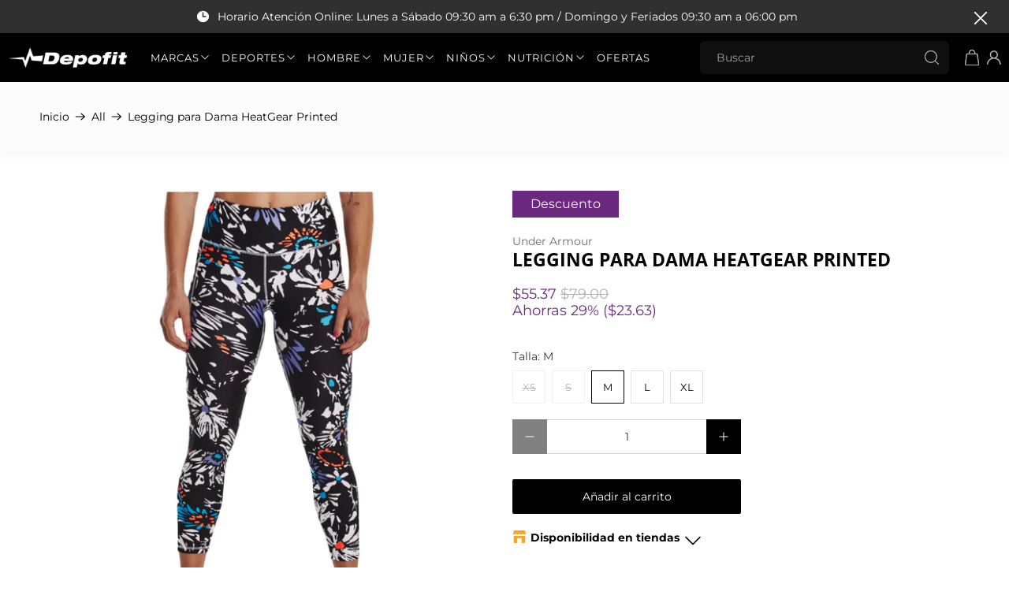

--- FILE ---
content_type: text/javascript; charset=utf-8
request_url: https://depofit.com/products/legging-para-dama-heatgear-printed.js
body_size: 1013
content:
{"id":8066853830891,"title":"Legging para Dama HeatGear Printed","handle":"legging-para-dama-heatgear-printed","description":"\u003cul data-mce-fragment=\"1\"\u003e\n\u003cli data-mce-fragment=\"1\"\u003e\n\u003cstrong data-mce-fragment=\"1\"\u003eMarca: \u003c\/strong\u003eUnder Armour.\u003cbr data-mce-fragment=\"1\"\u003e\n\u003c\/li\u003e\n\u003cli data-mce-fragment=\"1\"\u003e\n\u003cstrong data-mce-fragment=\"1\"\u003eModelo:\u003c\/strong\u003e 1365338-100.\u003c\/li\u003e\n\u003c\/ul\u003e\n\u003cp data-mce-fragment=\"1\"\u003e\u003cstrong data-mce-fragment=\"1\"\u003eCaracterísticas:\u003c\/strong\u003e\u003c\/p\u003e\n\u003cul data-mce-fragment=\"1\"\u003e\n\u003cli data-mce-fragment=\"1\"\u003e\u003cspan\u003eLos leggings HeatGear Printed absorben el sudor y se estiran para que puedas moverte sin importar lo que pase.\u003c\/span\u003e\u003c\/li\u003e\n\u003cli role=\"listitem\" class=\"t-tabs_list\"\u003eLa tela HeatGear® sumamente ligera ofrece cobertura superior sin agregar peso.\u003c\/li\u003e\n\u003cli role=\"listitem\" class=\"t-tabs_list\"\u003eEl material absorbe el sudor y se seca muy rápidamente.\u003c\/li\u003e\n\u003cli role=\"listitem\" class=\"t-tabs_list\"\u003eEl material elástico en 4 direcciones permite mayor libertad de movimiento en cualquier dirección.\u003c\/li\u003e\n\u003cli role=\"listitem\" class=\"t-tabs_list\"\u003eLas costuras planas y ergonómicas proporcionan un ajuste cómodo y evitan el roce.\u003c\/li\u003e\n\u003cli role=\"listitem\" class=\"t-tabs_list\"\u003eLa pretina alta UA antideslizante proporciona cobertura y soporte óptimos y se mantiene firme con cada movimiento.\u003c\/li\u003e\n\u003cli role=\"listitem\" class=\"t-tabs_list\"\u003eBolsillo lateral abierto.\u003c\/li\u003e\n\u003cli class=\"t-tabs_list\"\u003e86 % poliéster\/13 % elastano.\u003c\/li\u003e\n\u003c\/ul\u003e","published_at":"2023-06-13T11:36:51-04:00","created_at":"2023-06-13T11:30:10-04:00","vendor":"Under Armour","type":"Leggings","tags":["Mujer","ropa deportiva mujer","Under Armour"],"price":5537,"price_min":5537,"price_max":5537,"available":true,"price_varies":false,"compare_at_price":7900,"compare_at_price_min":7900,"compare_at_price_max":7900,"compare_at_price_varies":false,"variants":[{"id":43995734868203,"title":"XS","option1":"XS","option2":null,"option3":null,"sku":"1365338-100-XS","requires_shipping":true,"taxable":false,"featured_image":{"id":39986872254699,"product_id":8066853830891,"position":1,"created_at":"2023-06-13T11:36:06-04:00","updated_at":"2023-06-13T11:36:07-04:00","alt":null,"width":1080,"height":1080,"src":"https:\/\/cdn.shopify.com\/s\/files\/1\/0287\/9799\/3039\/files\/DEPOFIT-1_c83bcdb8-231a-4432-99ac-8986d71a0c64.png?v=1686670567","variant_ids":[43995734868203,43995734900971,43995734933739,43995734966507,43995734999275]},"available":false,"name":"Legging para Dama HeatGear Printed - XS","public_title":"XS","options":["XS"],"price":5537,"weight":180,"compare_at_price":7900,"inventory_management":"shopify","barcode":"196040377001","featured_media":{"alt":null,"id":32581715853547,"position":1,"preview_image":{"aspect_ratio":1.0,"height":1080,"width":1080,"src":"https:\/\/cdn.shopify.com\/s\/files\/1\/0287\/9799\/3039\/files\/DEPOFIT-1_c83bcdb8-231a-4432-99ac-8986d71a0c64.png?v=1686670567"}},"requires_selling_plan":false,"selling_plan_allocations":[]},{"id":43995734900971,"title":"S","option1":"S","option2":null,"option3":null,"sku":"1365338-100-S","requires_shipping":true,"taxable":false,"featured_image":{"id":39986872254699,"product_id":8066853830891,"position":1,"created_at":"2023-06-13T11:36:06-04:00","updated_at":"2023-06-13T11:36:07-04:00","alt":null,"width":1080,"height":1080,"src":"https:\/\/cdn.shopify.com\/s\/files\/1\/0287\/9799\/3039\/files\/DEPOFIT-1_c83bcdb8-231a-4432-99ac-8986d71a0c64.png?v=1686670567","variant_ids":[43995734868203,43995734900971,43995734933739,43995734966507,43995734999275]},"available":false,"name":"Legging para Dama HeatGear Printed - S","public_title":"S","options":["S"],"price":5537,"weight":180,"compare_at_price":7900,"inventory_management":"shopify","barcode":"196040376660","featured_media":{"alt":null,"id":32581715853547,"position":1,"preview_image":{"aspect_ratio":1.0,"height":1080,"width":1080,"src":"https:\/\/cdn.shopify.com\/s\/files\/1\/0287\/9799\/3039\/files\/DEPOFIT-1_c83bcdb8-231a-4432-99ac-8986d71a0c64.png?v=1686670567"}},"requires_selling_plan":false,"selling_plan_allocations":[]},{"id":43995734933739,"title":"M","option1":"M","option2":null,"option3":null,"sku":"1365338-100-M","requires_shipping":true,"taxable":false,"featured_image":{"id":39986872254699,"product_id":8066853830891,"position":1,"created_at":"2023-06-13T11:36:06-04:00","updated_at":"2023-06-13T11:36:07-04:00","alt":null,"width":1080,"height":1080,"src":"https:\/\/cdn.shopify.com\/s\/files\/1\/0287\/9799\/3039\/files\/DEPOFIT-1_c83bcdb8-231a-4432-99ac-8986d71a0c64.png?v=1686670567","variant_ids":[43995734868203,43995734900971,43995734933739,43995734966507,43995734999275]},"available":true,"name":"Legging para Dama HeatGear Printed - M","public_title":"M","options":["M"],"price":5537,"weight":180,"compare_at_price":7900,"inventory_management":"shopify","barcode":"196040375786","featured_media":{"alt":null,"id":32581715853547,"position":1,"preview_image":{"aspect_ratio":1.0,"height":1080,"width":1080,"src":"https:\/\/cdn.shopify.com\/s\/files\/1\/0287\/9799\/3039\/files\/DEPOFIT-1_c83bcdb8-231a-4432-99ac-8986d71a0c64.png?v=1686670567"}},"requires_selling_plan":false,"selling_plan_allocations":[]},{"id":43995734966507,"title":"L","option1":"L","option2":null,"option3":null,"sku":"1365338-100-L","requires_shipping":true,"taxable":false,"featured_image":{"id":39986872254699,"product_id":8066853830891,"position":1,"created_at":"2023-06-13T11:36:06-04:00","updated_at":"2023-06-13T11:36:07-04:00","alt":null,"width":1080,"height":1080,"src":"https:\/\/cdn.shopify.com\/s\/files\/1\/0287\/9799\/3039\/files\/DEPOFIT-1_c83bcdb8-231a-4432-99ac-8986d71a0c64.png?v=1686670567","variant_ids":[43995734868203,43995734900971,43995734933739,43995734966507,43995734999275]},"available":true,"name":"Legging para Dama HeatGear Printed - L","public_title":"L","options":["L"],"price":5537,"weight":180,"compare_at_price":7900,"inventory_management":"shopify","barcode":"196040377629","featured_media":{"alt":null,"id":32581715853547,"position":1,"preview_image":{"aspect_ratio":1.0,"height":1080,"width":1080,"src":"https:\/\/cdn.shopify.com\/s\/files\/1\/0287\/9799\/3039\/files\/DEPOFIT-1_c83bcdb8-231a-4432-99ac-8986d71a0c64.png?v=1686670567"}},"requires_selling_plan":false,"selling_plan_allocations":[]},{"id":43995734999275,"title":"XL","option1":"XL","option2":null,"option3":null,"sku":"1365338-100-XL","requires_shipping":true,"taxable":false,"featured_image":{"id":39986872254699,"product_id":8066853830891,"position":1,"created_at":"2023-06-13T11:36:06-04:00","updated_at":"2023-06-13T11:36:07-04:00","alt":null,"width":1080,"height":1080,"src":"https:\/\/cdn.shopify.com\/s\/files\/1\/0287\/9799\/3039\/files\/DEPOFIT-1_c83bcdb8-231a-4432-99ac-8986d71a0c64.png?v=1686670567","variant_ids":[43995734868203,43995734900971,43995734933739,43995734966507,43995734999275]},"available":true,"name":"Legging para Dama HeatGear Printed - XL","public_title":"XL","options":["XL"],"price":5537,"weight":180,"compare_at_price":7900,"inventory_management":"shopify","barcode":"196040376431","featured_media":{"alt":null,"id":32581715853547,"position":1,"preview_image":{"aspect_ratio":1.0,"height":1080,"width":1080,"src":"https:\/\/cdn.shopify.com\/s\/files\/1\/0287\/9799\/3039\/files\/DEPOFIT-1_c83bcdb8-231a-4432-99ac-8986d71a0c64.png?v=1686670567"}},"requires_selling_plan":false,"selling_plan_allocations":[]}],"images":["\/\/cdn.shopify.com\/s\/files\/1\/0287\/9799\/3039\/files\/DEPOFIT-1_c83bcdb8-231a-4432-99ac-8986d71a0c64.png?v=1686670567","\/\/cdn.shopify.com\/s\/files\/1\/0287\/9799\/3039\/files\/DEPOFIT-1_1_5bc241c3-4992-48ff-8362-644ca813c9a8.png?v=1686670568","\/\/cdn.shopify.com\/s\/files\/1\/0287\/9799\/3039\/files\/DEPOFIT_3_46ad0422-baf8-4abf-9163-9fa8fa0f4fea.png?v=1686670571","\/\/cdn.shopify.com\/s\/files\/1\/0287\/9799\/3039\/files\/DEPOFIT_2_ed39185c-0b80-431b-a2ef-0886caf24608.png?v=1686670572"],"featured_image":"\/\/cdn.shopify.com\/s\/files\/1\/0287\/9799\/3039\/files\/DEPOFIT-1_c83bcdb8-231a-4432-99ac-8986d71a0c64.png?v=1686670567","options":[{"name":"Talla","position":1,"values":["XS","S","M","L","XL"]}],"url":"\/products\/legging-para-dama-heatgear-printed","media":[{"alt":null,"id":32581715853547,"position":1,"preview_image":{"aspect_ratio":1.0,"height":1080,"width":1080,"src":"https:\/\/cdn.shopify.com\/s\/files\/1\/0287\/9799\/3039\/files\/DEPOFIT-1_c83bcdb8-231a-4432-99ac-8986d71a0c64.png?v=1686670567"},"aspect_ratio":1.0,"height":1080,"media_type":"image","src":"https:\/\/cdn.shopify.com\/s\/files\/1\/0287\/9799\/3039\/files\/DEPOFIT-1_c83bcdb8-231a-4432-99ac-8986d71a0c64.png?v=1686670567","width":1080},{"alt":null,"id":32581715951851,"position":2,"preview_image":{"aspect_ratio":1.0,"height":1080,"width":1080,"src":"https:\/\/cdn.shopify.com\/s\/files\/1\/0287\/9799\/3039\/files\/DEPOFIT-1_1_5bc241c3-4992-48ff-8362-644ca813c9a8.png?v=1686670568"},"aspect_ratio":1.0,"height":1080,"media_type":"image","src":"https:\/\/cdn.shopify.com\/s\/files\/1\/0287\/9799\/3039\/files\/DEPOFIT-1_1_5bc241c3-4992-48ff-8362-644ca813c9a8.png?v=1686670568","width":1080},{"alt":null,"id":32581716082923,"position":3,"preview_image":{"aspect_ratio":1.0,"height":1080,"width":1080,"src":"https:\/\/cdn.shopify.com\/s\/files\/1\/0287\/9799\/3039\/files\/DEPOFIT_3_46ad0422-baf8-4abf-9163-9fa8fa0f4fea.png?v=1686670571"},"aspect_ratio":1.0,"height":1080,"media_type":"image","src":"https:\/\/cdn.shopify.com\/s\/files\/1\/0287\/9799\/3039\/files\/DEPOFIT_3_46ad0422-baf8-4abf-9163-9fa8fa0f4fea.png?v=1686670571","width":1080},{"alt":null,"id":32581716213995,"position":4,"preview_image":{"aspect_ratio":1.0,"height":1080,"width":1080,"src":"https:\/\/cdn.shopify.com\/s\/files\/1\/0287\/9799\/3039\/files\/DEPOFIT_2_ed39185c-0b80-431b-a2ef-0886caf24608.png?v=1686670572"},"aspect_ratio":1.0,"height":1080,"media_type":"image","src":"https:\/\/cdn.shopify.com\/s\/files\/1\/0287\/9799\/3039\/files\/DEPOFIT_2_ed39185c-0b80-431b-a2ef-0886caf24608.png?v=1686670572","width":1080}],"requires_selling_plan":false,"selling_plan_groups":[]}